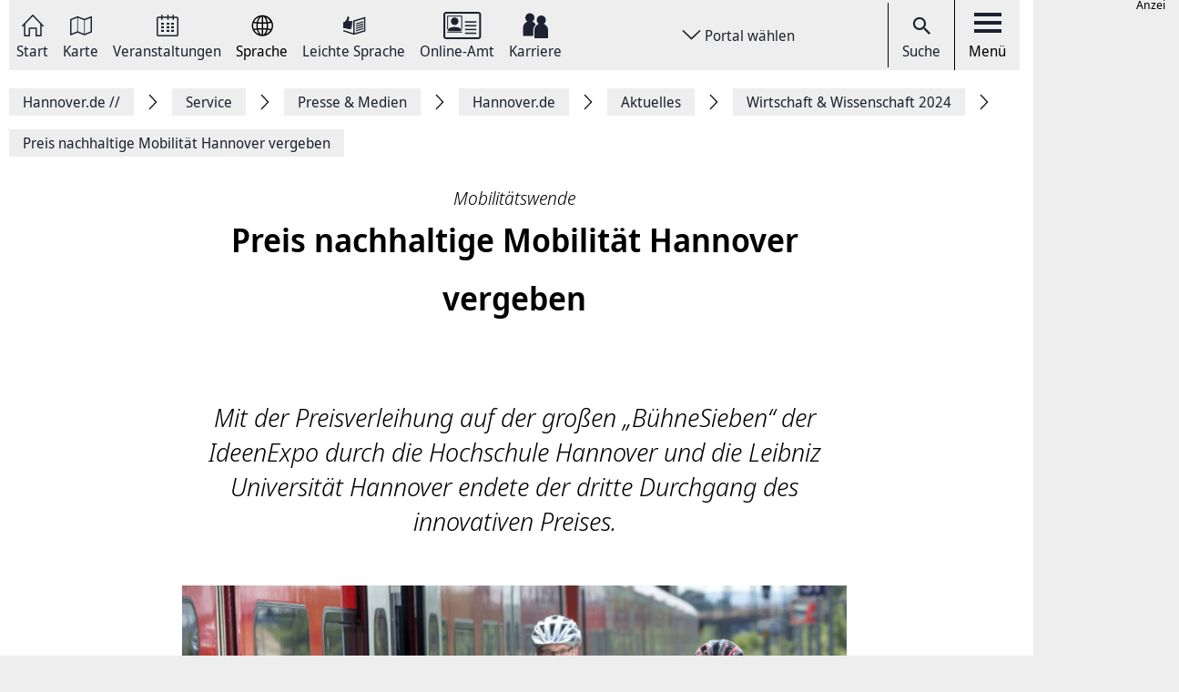

--- FILE ---
content_type: text/html; charset=UTF-8
request_url: https://www.hannover.de/Service/Presse-Medien/Hannover.de/Aktuelles/Wirtschaft-Wissenschaft-2024/Preis-nachhaltige-Mobilit%C3%A4t-Hannover-vergeben
body_size: 14834
content:
<!DOCTYPE html>
<html lang="de">
    <head>



        <meta charset="UTF-8">
        <link rel="preload" href="/build/fonts/Noto-Sans-Display-Italic.73e0aad7.woff2" as="font" crossOrigin="anonymous" />
        <link rel="preload" href="/build/fonts/Noto-Sans-Display-Light-Italic.37348792.woff2" as="font" crossOrigin="anonymous" />
        <link rel="preload" href="/build/fonts/Noto-Sans-Display-Regular.587d8477.woff2" as="font" crossOrigin="anonymous" />
        <link rel="preload" href="/build/fonts/Noto-Sans-Display-SemiBold.2e2fe37b.woff2" as="font" crossOrigin="anonymous" />
        <link rel="preload" href="/build/fonts/Noto-Serif-Display-Bold-Italic.7cd47ea0.woff2" as="font" crossOrigin="anonymous" />
        <link rel="preload" href="/build/fonts/Noto-Serif-Display-Italic.6ded7a4f.woff2" as="font" crossOrigin="anonymous" />
        <link rel="preload" href="/build/foundation-webfonticons.da6356fa3c73151bba8d270ae6c385d6.woff2" as="font" crossOrigin="anonymous" />
        <meta name="viewport" content="width=device-width, initial-scale=1">

                                    <title>Preis nachhaltige Mobilität Hannover vergeben - Hannover.de</title>
<meta name="description" content="Mit der Preisverleihung auf der großen „BühneSieben“ der IdeenExpo durch die Hochschule Hannover und Leibniz Universität Hannover endete der dritte Durchgang des innovativen Preises." />
<meta name="keywords" content="" />
<link rel="canonical" href="https://www.hannover.de/Service/Presse-Medien/Hannover.de/Aktuelles/Wirtschaft-Wissenschaft-2024/Preis-nachhaltige-Mobilität-Hannover-vergeben"><meta property="og:title" content="" />
<meta property="og:description" content="" />
<meta name="twitter:title" content="" />
<meta name="twitter:description" content="" />

            
                            <link href="/api/v1/jsonld/1264882" rel="alternate" type="application/ld+json" />
                    
                    <link rel="apple-touch-icon" sizes="128x128" href="/bundles/hannoverfrontend/images/favicons/touch-icon.png">
            <link rel="icon" href="/build/images/favicon.ico">
        
        <link rel="stylesheet" href="/build/hde.css">
        <link rel="stylesheet" href="/assets/storybook/build/hannover.1eb02ca0593b6057cc7f.min.css">
        
            <script type="text/javascript">"use strict";function _typeof(t){return(_typeof="function"==typeof Symbol&&"symbol"==typeof Symbol.iterator?function(t){return typeof t}:function(t){return t&&"function"==typeof Symbol&&t.constructor===Symbol&&t!==Symbol.prototype?"symbol":typeof t})(t)}!function(){var t=function(){var t,e,o=[],n=window,r=n;for(;r;){try{if(r.frames.__tcfapiLocator){t=r;break}}catch(t){}if(r===n.top)break;r=r.parent}t||(!function t(){var e=n.document,o=!!n.frames.__tcfapiLocator;if(!o)if(e.body){var r=e.createElement("iframe");r.style.cssText="display:none",r.name="__tcfapiLocator",e.body.appendChild(r)}else setTimeout(t,5);return!o}(),n.__tcfapi=function(){for(var t=arguments.length,n=new Array(t),r=0;r<t;r++)n[r]=arguments[r];if(!n.length)return o;"setGdprApplies"===n[0]?n.length>3&&2===parseInt(n[1],10)&&"boolean"==typeof n[3]&&(e=n[3],"function"==typeof n[2]&&n[2]("set",!0)):"ping"===n[0]?"function"==typeof n[2]&&n[2]({gdprApplies:e,cmpLoaded:!1,cmpStatus:"stub"}):o.push(n)},n.addEventListener("message",(function(t){var e="string"==typeof t.data,o={};if(e)try{o=JSON.parse(t.data)}catch(t){}else o=t.data;var n="object"===_typeof(o)&&null!==o?o.__tcfapiCall:null;n&&window.__tcfapi(n.command,n.version,(function(o,r){var a={__tcfapiReturn:{returnValue:o,success:r,callId:n.callId}};t&&t.source&&t.source.postMessage&&t.source.postMessage(e?JSON.stringify(a):a,"*")}),n.parameter)}),!1))};"undefined"!=typeof module?module.exports=t:t()}();</script>

        <script>window.startTime = Date.now();</script>
    <script type="text/javascript" src="https://static.rndtech.de/cmp/2.x.x.js"></script>
    <script>
        RND.CMP.initialize({
            debug: false,
            enableEmbedConsent: true,
            privacyLink: 'https://www.hannover.de/Datenschutz',
            privacyManagerId: 397368,
            sp: {
                config: {
                    accountId: 1281,
                    baseEndpoint: 'https://cmp-sp.hannover.de',
                    propertyHref: 'https://www.hannover.de'
                }
            }
        });
    </script>

    <script src="https://cmp-sp.hannover.de/wrapperMessagingWithoutDetection.js"></script>

                                                <script type="text/javascript">
    var pageWidth = window.innerWidth;
    var breakpoints = {1: '992', 2: '1080'};

    var tabletbreakpoint = 2;
    var mobilebreakpoint = 1;
    var device = 'desktop';

    for (var i of Object.keys(breakpoints)) {
        if (pageWidth < breakpoints[i]) {
            if ( i <= tabletbreakpoint) {
                device = 'tablet';
            }
            if (i <= mobilebreakpoint) {
                device = 'mobile';
            }
            break;
        }
    }
</script>
<script type="text/javascript">
    if (typeof device !== 'undefined') {
        if(device === 'desktop') {
            domainName = ".hannover.de";
        } else {
            domainName = ".hannover.de";
        }

        if(!document.getElementById('IOMmBundle')) {
            var link1 = document.createElement('link');
            var link2 = document.createElement('link');
            link1.id = 'IOMmBundle';
            link1.rel = 'preload';
            link1.as = 'script';
            link1.href = '//' + domainName + '/iomm/latest/manager/base/es6/bundle.js';
            document.head.appendChild(link1);
            link2.rel = 'preload';
            link2.as = 'script';
            link2.href = '//' + domainName + '/iomm/latest/bootstrap/loader.js';
            document.head.appendChild(link2);

            var script = document.createElement('script');
            script.type = 'text/javascript';
            script.src = '//' + domainName + '/iomm/latest/bootstrap/loader.js';
            document.head.appendChild(script);
        }
    }
</script>
                            <script type="text/javascript">
    var omsSite = "HAN_D";
    var omsZone = "service";

    // Make sure that googletag.cmd exists.
    window.googletag = window.googletag || {cmd: []};
</script>
<script type="text/javascript">
    //Synchron Call
    (function() {
        var useSSL = "https:" == document.location.protocol;
        var googleTagServiceFile = 'gpt.js';
        if (device == 'mobile') {
            var googleTagServiceFile = 'gpt_mobile.js';
        }
        var src = "//securepubads.g.doubleclick.net/tag/js/" + googleTagServiceFile;
        document.write('<scr' + 'ipt async src="' + src + '"></scr' + 'ipt>');
    })();
</script>
<script type="text/javascript">
    if (device == "mobile"){
        <!-- google.ad mobile call -->
        var omsSite = "HAN_M";
        var inlistOne = "1616167940640";
        var inlistTwo = "1616167968357";
        if (window.innerWidth >= 340) {
            googletag.cmd.push(function() {
                if(inlistOne !== '') {
                    googletag.defineSlot('/65121655/'+omsSite+'/'+omsZone+'/inlist-1',[[320, 80], [320, 160]], 'div-gpt-ad-'+inlistOne+'-0').addService(googletag.pubads());
                }
                if(inlistTwo !== '') {
                    googletag.defineSlot('/65121655/'+omsSite+'/'+omsZone+'/inlist-2',[[320, 80], [320, 160]], 'div-gpt-ad-'+inlistTwo+'-0').addService(googletag.pubads());
                }
                googletag.pubads().enableSingleRequest();
                googletag.pubads().collapseEmptyDivs();
                googletag.enableServices();

                googletag.pubads().addEventListener('slotOnload', function(event) {
                    var slot = event.slot;
                    var adsSlot = document.getElementById(slot.getSlotElementId());
                    var adsM = adsSlot.parentNode;
                    adsM.classList.remove("d-none");
                });
            });
        }
        <!-- Ende Einbau im Header -->
    } else {
        googletag.cmd.push(function() {
            if (!omsZone.endsWith(".")) {
                omsZone = omsZone + "/";
            }
            var skyScraper = "1616168399534";
            var inlistBannerOne = "1616168428258";
            if(skyScraper !== '') {
                googletag.defineSlot('/65121655/'+omsSite+'/'+omsZone+'skyscraper', [160, 600], 'div-gpt-ad-'+skyScraper+'-0').addService(googletag.pubads());
            }
            if(inlistBannerOne !== '') {
                googletag.defineSlot('/65121655/'+omsSite+'/'+omsZone+'inlist-banner-1', [728, 90], 'div-gpt-ad-'+inlistBannerOne+'-0').addService(googletag.pubads());
            }
            googletag.pubads().enableSingleRequest();
            googletag.pubads().collapseEmptyDivs();
            googletag.enableServices();

            googletag.pubads().addEventListener('slotOnload', function(event) {
                var slot = event.slot;
                var adsSlot = document.getElementById(slot.getSlotElementId());
                var adsD = adsSlot.parentNode;
                adsD.style.display = 'block';
            });
        });
    }
</script>
            </head>
    <body class="theme-h_de" data-xrowtracking-view="/api/v1/tracking/view/1264882">
        <xrow-matomo server-url="https://matomo.hannover.de" site-id="1"></xrow-matomo>
        
                                    <xrow-cmp data-plugin-name="rnd" data-vendor-list='[{"identifier":"matomo","name":"Matomo","id":"5eeb2904325dff29c923433d"}]'></xrow-cmp>
            
        
        <div class="main-wrapper">
            <div class="container-fluid">
                <div class="row justify-content-center">
                    <!-- Column for Content -->
                    <div class="main-content">
                        <!-- Main Content -->
                        <div class="main-content-wrapper">
                            
<header id="top-menu" class="d-print-none">
    <div id="aria-live" class="" aria-live="polite"></div>
    <!-- Desktop Nav Section -->
    <div class="nav-container d-flex align-items-center">
        <!-- Nav -->
        <nav class="nav-container__nav d-flex">
            <div id="skip-to-content">
                <ul>
                    <li>
                        <a href="#content">Zum Inhalt springen</a>
                    </li>
                    <li>
                        <a href="#" class="toggleNav" role="button">
                            Zur Hauptnavigation springen
                        </a>
                    </li>
                </ul>
            </div>
                            <!-- Language Switcher on top menu -->
                                    <div class="nav__icon">
                                                                                                                                                                                                                <a href="/"
                                 id="s_homepage_anchor" >
                                                            <span class="icon icon-home-dkl"></span>
                                                        Start
                        </a>
                    </div>
                                            <!-- Language Switcher on top menu -->
                                    <div class="nav__icon">
                                                                                                                                                                                                                <a href="/Karte"
                                >
                                                            <span class="icon icon-karte-dkl"></span>
                                                        Karte
                        </a>
                    </div>
                                            <!-- Language Switcher on top menu -->
                                    <div class="nav__icon">
                                                                                                                                                                                                                <a href="/Veranstaltungskalender"
                                >
                                                            <span class="icon icon-veranstaltungskalender-dkl"></span>
                                                        Veranstaltungen
                        </a>
                    </div>
                                            <!-- Language Switcher on top menu -->
                                    <div id="conword-menu" class="nav-dropdown-selector">
    <div class="nav__icon nav-dropdown language-switcher">
        <button class="lang-switch" aria-label="Sprache Ausklappliste">
            <span class="icon icon-sprache-dkl"></span>
            Sprache
        </button>
    </div>
            <ul class="nav-dropdown-list d-none">

                            <li>
                    <a class="nav-dropdown-item text-left conword" lang="de"
                       href="#">
                        <img src="/build/images/flags/ger-DE.png"
                             alt="Deutsch" aria-hidden="true" loading="lazy"/>
                        Deutsch
                    </a>
                </li>
                            <li>
                    <a class="nav-dropdown-item text-left conword" lang="en"
                       href="#">
                        <img src="/build/images/flags/eng-GB.png"
                             alt="English" aria-hidden="true" loading="lazy"/>
                        English
                    </a>
                </li>
                            <li>
                    <a class="nav-dropdown-item text-left conword" lang="zh"
                       href="#">
                        <img src="/build/images/flags/chi-CN.png"
                             alt="中文" aria-hidden="true" loading="lazy"/>
                        中文
                    </a>
                </li>
                            <li>
                    <a class="nav-dropdown-item text-left conword" lang="da"
                       href="#">
                        <img src="/build/images/flags/dan-DK.png"
                             alt="Danish" aria-hidden="true" loading="lazy"/>
                        Danish
                    </a>
                </li>
                            <li>
                    <a class="nav-dropdown-item text-left conword" lang="et"
                       href="#">
                        <img src="/build/images/flags/est-EE.png"
                             alt="Eesti" aria-hidden="true" loading="lazy"/>
                        Eesti
                    </a>
                </li>
                            <li>
                    <a class="nav-dropdown-item text-left conword" lang="es"
                       href="#">
                        <img src="/build/images/flags/esl-ES.png"
                             alt="Español" aria-hidden="true" loading="lazy"/>
                        Español
                    </a>
                </li>
                            <li>
                    <a class="nav-dropdown-item text-left conword" lang="fi"
                       href="#">
                        <img src="/build/images/flags/fin-FI.png"
                             alt="Suomi" aria-hidden="true" loading="lazy"/>
                        Suomi
                    </a>
                </li>
                            <li>
                    <a class="nav-dropdown-item text-left conword" lang="fr"
                       href="#">
                        <img src="/build/images/flags/fre-FR.png"
                             alt="Français" aria-hidden="true" loading="lazy"/>
                        Français
                    </a>
                </li>
                            <li>
                    <a class="nav-dropdown-item text-left conword" lang="it"
                       href="#">
                        <img src="/build/images/flags/ita-IT.png"
                             alt="Italiano" aria-hidden="true" loading="lazy"/>
                        Italiano
                    </a>
                </li>
                            <li>
                    <a class="nav-dropdown-item text-left conword" lang="ja"
                       href="#">
                        <img src="/build/images/flags/jpn-JP.png"
                             alt="日本語" aria-hidden="true" loading="lazy"/>
                        日本語
                    </a>
                </li>
                            <li>
                    <a class="nav-dropdown-item text-left conword" lang="ko"
                       href="#">
                        <img src="/build/images/flags/kor-KR.png"
                             alt="한국" aria-hidden="true" loading="lazy"/>
                        한국
                    </a>
                </li>
                            <li>
                    <a class="nav-dropdown-item text-left conword" lang="nl"
                       href="#">
                        <img src="/build/images/flags/dut-NL.png"
                             alt="Nederlands" aria-hidden="true" loading="lazy"/>
                        Nederlands
                    </a>
                </li>
                            <li>
                    <a class="nav-dropdown-item text-left conword" lang="nb"
                       href="#">
                        <img src="/build/images/flags/nor-NO.png"
                             alt="Norge" aria-hidden="true" loading="lazy"/>
                        Norge
                    </a>
                </li>
                            <li>
                    <a class="nav-dropdown-item text-left conword" lang="pl"
                       href="#">
                        <img src="/build/images/flags/pol-PL.png"
                             alt="Polski" aria-hidden="true" loading="lazy"/>
                        Polski
                    </a>
                </li>
                            <li>
                    <a class="nav-dropdown-item text-left conword" lang="pt"
                       href="#">
                        <img src="/build/images/flags/por-PT.png"
                             alt="Portugues" aria-hidden="true" loading="lazy"/>
                        Portugues
                    </a>
                </li>
                            <li>
                    <a class="nav-dropdown-item text-left conword" lang="ru"
                       href="#">
                        <img src="/build/images/flags/rus-RU.png"
                             alt="Русский" aria-hidden="true" loading="lazy"/>
                        Русский
                    </a>
                </li>
                            <li>
                    <a class="nav-dropdown-item text-left conword" lang="sv"
                       href="#">
                        <img src="/build/images/flags/swe-SE.png"
                             alt="Svenska" aria-hidden="true" loading="lazy"/>
                        Svenska
                    </a>
                </li>
                            <li>
                    <a class="nav-dropdown-item text-left conword" lang="tr"
                       href="#">
                        <img src="/build/images/flags/tur-TR.png"
                             alt="Türkçe" aria-hidden="true" loading="lazy"/>
                        Türkçe
                    </a>
                </li>
                            <li>
                    <a class="nav-dropdown-item text-left conword" lang="ar"
                       href="#">
                        <img src="/build/images/flags/ar-AE.png"
                             alt="العربية" aria-hidden="true" loading="lazy"/>
                        العربية
                    </a>
                </li>
                            <li>
                    <a class="nav-dropdown-item text-left conword" lang="ro"
                       href="#">
                        <img src="/build/images/flags/ro-RO.png"
                             alt="Romanesc" aria-hidden="true" loading="lazy"/>
                        Romanesc
                    </a>
                </li>
                            <li>
                    <a class="nav-dropdown-item text-left conword" lang="bg"
                       href="#">
                        <img src="/build/images/flags/bg-BG.png"
                             alt="български" aria-hidden="true" loading="lazy"/>
                        български
                    </a>
                </li>
                    </ul>
    </div>

                                            <!-- Language Switcher on top menu -->
                                    <div class="nav__icon">
                                                                                                                                                                                                                <a href="/Leichte-Sprache"
                                >
                                                            <span class="icon icon-leichte-sprache-dkl"></span>
                                                        Leichte Sprache
                        </a>
                    </div>
                                            <!-- Language Switcher on top menu -->
                                    <div class="nav__icon">
                                                                                                                                                                                                                <a href="/Leben-in-der-Region-Hannover/Bürger-Service/Service-Portale-Behördenführer"
                                >
                                                            <span class="icon icon-behoerden-service2"></span>
                                                        Online-Amt
                        </a>
                    </div>
                                            <!-- Language Switcher on top menu -->
                                    <div class="nav__icon">
                                                                                                                                                    <a href="/karriere"
                                >
                                                            <span class="icon icon-logo-karriere-black"></span>
                                                        Karriere
                        </a>
                    </div>
                                    </nav>

        <!-- Dropdown -->
                    <div class="ml-auto mr-auto nav-dropdown-selector">
                <div class="nav__icon nav-dropdown portal-dropdown-wrapper">
                    <button class="portal-link icon btn" aria-label="Portal wählen Ausklappliste">
                        Portal wählen
                    </button>
                </div>

                <ul class="nav-dropdown-list dropdown-portal d-none">
                                            <a class="nav-dropdown-item text-left" href="https://www.visit-hannover.com">
                            <li>www.visit-hannover.com</li>
                        </a>
                                            <a class="nav-dropdown-item text-left" href="https://www.herrenhausen.de">
                            <li>www.herrenhausen.de</li>
                        </a>
                                            <a class="nav-dropdown-item text-left" href="https://wissen.hannover.de">
                            <li>wissen.hannover.de</li>
                        </a>
                                            <a class="nav-dropdown-item text-left" href="https://www.wirtschaftsfoerderung-hannover.de">
                            <li>www.wirtschaftsfoerderung-hannover.de</li>
                        </a>
                                    </ul>
            </div>
        
        <!-- Actions -->
        <div class="nav-container__actions d-flex align-items-center">
            
                        <div class="action__icon">
                <a href="/suche" type="button">
                    <span class="icon icon-icon_navigation_suche-dkl" aria-hidden="true"></span>
                    Suche
                </a>
            </div>
                        <div class="action__icon">
                <button
                        id="menu_open"
                        data-labelBase="Menü Ausklappliste"
                        data-labelOpen="aufgeklappt"
                        data-labelClosed="Schalter Schließen"
                        aria-label="Menü Ausklappliste"
                >
                    <div class="bars">
                        <div class="bar"></div>
                        <div class="bar"></div>
                        <div class="bar"></div>
                    </div>
                    Menü
                </button>
            </div>
        </div>
    </div>
    <div class="sidemenu-container">
        <!-- Sidemenu wrapper -->
        <div class="sidemenu-wrapper" id="sidemenu">
                        <div class="sidemenu__list" id="sidemenu-block" data-query= "/api/v1/menu/list/1264882" ></div>
                        <div class="sidemenu__content" id="menu-sidemenu-content">
                            </div>
        </div>
    </div>
    <!-- Mobile Nav Section -->
    <div id="mobile_nav" class="nav-container__mobile-section">
        <div class="mobile-nav__links d-flex align-items-center">
            <div class="mobile-nav__navigation d-flex align-items-center">
                                                                                                                                                                                                                                                    <a aria-label="Start" href="/">
                                                            <img src="/build/images/logo-menu-black.svg" alt="Start" />
                                                    </a>
                                                                                                                                                                                                                                                                        <a aria-label="Karte" href="/Karte">
                                                            <span class="icon icon-karte-dkl"></span>
                                                    </a>
                                                                                                                                                                                                                                                                        <a aria-label="Veranstaltungen" href="/Veranstaltungskalender">
                                                            <span class="icon icon-veranstaltungskalender-dkl"></span>
                                                    </a>
                                                                                <div id="conword-menu" class="mobile-nav-language nav-language-selector">
    <div class="nav__icon nav-dropdown language-switcher">
        <button class="lang-switch" aria-label="Sprache Ausklappliste">
            <span class="icon icon-sprache-dkl"></span>
            
        </button>
    </div>
            <ul class="nav-dropdown-list d-none language-dropdown">

                            <li>
                    <a class="nav-dropdown-item text-left conword" lang="de"
                       href="#">
                        <img src="/build/images/flags/ger-DE.png"
                             alt="Deutsch" aria-hidden="true" loading="lazy"/>
                        Deutsch
                    </a>
                </li>
                            <li>
                    <a class="nav-dropdown-item text-left conword" lang="en"
                       href="#">
                        <img src="/build/images/flags/eng-GB.png"
                             alt="English" aria-hidden="true" loading="lazy"/>
                        English
                    </a>
                </li>
                            <li>
                    <a class="nav-dropdown-item text-left conword" lang="zh"
                       href="#">
                        <img src="/build/images/flags/chi-CN.png"
                             alt="中文" aria-hidden="true" loading="lazy"/>
                        中文
                    </a>
                </li>
                            <li>
                    <a class="nav-dropdown-item text-left conword" lang="da"
                       href="#">
                        <img src="/build/images/flags/dan-DK.png"
                             alt="Danish" aria-hidden="true" loading="lazy"/>
                        Danish
                    </a>
                </li>
                            <li>
                    <a class="nav-dropdown-item text-left conword" lang="et"
                       href="#">
                        <img src="/build/images/flags/est-EE.png"
                             alt="Eesti" aria-hidden="true" loading="lazy"/>
                        Eesti
                    </a>
                </li>
                            <li>
                    <a class="nav-dropdown-item text-left conword" lang="es"
                       href="#">
                        <img src="/build/images/flags/esl-ES.png"
                             alt="Español" aria-hidden="true" loading="lazy"/>
                        Español
                    </a>
                </li>
                            <li>
                    <a class="nav-dropdown-item text-left conword" lang="fi"
                       href="#">
                        <img src="/build/images/flags/fin-FI.png"
                             alt="Suomi" aria-hidden="true" loading="lazy"/>
                        Suomi
                    </a>
                </li>
                            <li>
                    <a class="nav-dropdown-item text-left conword" lang="fr"
                       href="#">
                        <img src="/build/images/flags/fre-FR.png"
                             alt="Français" aria-hidden="true" loading="lazy"/>
                        Français
                    </a>
                </li>
                            <li>
                    <a class="nav-dropdown-item text-left conword" lang="it"
                       href="#">
                        <img src="/build/images/flags/ita-IT.png"
                             alt="Italiano" aria-hidden="true" loading="lazy"/>
                        Italiano
                    </a>
                </li>
                            <li>
                    <a class="nav-dropdown-item text-left conword" lang="ja"
                       href="#">
                        <img src="/build/images/flags/jpn-JP.png"
                             alt="日本語" aria-hidden="true" loading="lazy"/>
                        日本語
                    </a>
                </li>
                            <li>
                    <a class="nav-dropdown-item text-left conword" lang="ko"
                       href="#">
                        <img src="/build/images/flags/kor-KR.png"
                             alt="한국" aria-hidden="true" loading="lazy"/>
                        한국
                    </a>
                </li>
                            <li>
                    <a class="nav-dropdown-item text-left conword" lang="nl"
                       href="#">
                        <img src="/build/images/flags/dut-NL.png"
                             alt="Nederlands" aria-hidden="true" loading="lazy"/>
                        Nederlands
                    </a>
                </li>
                            <li>
                    <a class="nav-dropdown-item text-left conword" lang="nb"
                       href="#">
                        <img src="/build/images/flags/nor-NO.png"
                             alt="Norge" aria-hidden="true" loading="lazy"/>
                        Norge
                    </a>
                </li>
                            <li>
                    <a class="nav-dropdown-item text-left conword" lang="pl"
                       href="#">
                        <img src="/build/images/flags/pol-PL.png"
                             alt="Polski" aria-hidden="true" loading="lazy"/>
                        Polski
                    </a>
                </li>
                            <li>
                    <a class="nav-dropdown-item text-left conword" lang="pt"
                       href="#">
                        <img src="/build/images/flags/por-PT.png"
                             alt="Portugues" aria-hidden="true" loading="lazy"/>
                        Portugues
                    </a>
                </li>
                            <li>
                    <a class="nav-dropdown-item text-left conword" lang="ru"
                       href="#">
                        <img src="/build/images/flags/rus-RU.png"
                             alt="Русский" aria-hidden="true" loading="lazy"/>
                        Русский
                    </a>
                </li>
                            <li>
                    <a class="nav-dropdown-item text-left conword" lang="sv"
                       href="#">
                        <img src="/build/images/flags/swe-SE.png"
                             alt="Svenska" aria-hidden="true" loading="lazy"/>
                        Svenska
                    </a>
                </li>
                            <li>
                    <a class="nav-dropdown-item text-left conword" lang="tr"
                       href="#">
                        <img src="/build/images/flags/tur-TR.png"
                             alt="Türkçe" aria-hidden="true" loading="lazy"/>
                        Türkçe
                    </a>
                </li>
                            <li>
                    <a class="nav-dropdown-item text-left conword" lang="ar"
                       href="#">
                        <img src="/build/images/flags/ar-AE.png"
                             alt="العربية" aria-hidden="true" loading="lazy"/>
                        العربية
                    </a>
                </li>
                            <li>
                    <a class="nav-dropdown-item text-left conword" lang="ro"
                       href="#">
                        <img src="/build/images/flags/ro-RO.png"
                             alt="Romanesc" aria-hidden="true" loading="lazy"/>
                        Romanesc
                    </a>
                </li>
                            <li>
                    <a class="nav-dropdown-item text-left conword" lang="bg"
                       href="#">
                        <img src="/build/images/flags/bg-BG.png"
                             alt="български" aria-hidden="true" loading="lazy"/>
                        български
                    </a>
                </li>
                    </ul>
    </div>

                                                                                                                                                                                                                                                                        <a aria-label="Leichte Sprache" href="/Leichte-Sprache">
                                                            <span class="icon icon-leichte-sprache-dkl"></span>
                                                    </a>
                                                                                                                                                                                                                                                                        <a aria-label="Online-Amt" href="/Leben-in-der-Region-Hannover/Bürger-Service/Service-Portale-Behördenführer">
                                                            <span class="icon icon-behoerden-service2"></span>
                                                    </a>
                                                                                                                                                                                                            <a aria-label="Karriere" href="/karriere">
                                                            <span class="icon icon-logo-karriere-black"></span>
                                                    </a>
                                                </div>
        </div>

        <div class="mobile-nav__actions d-flex align-items-center">
            <div class="action__icon action__icon--search">
                <a href="/suche">
                    <span class="icon icon-icon_navigation_suche-dkl" aria-hidden="true"></span>
                    <span class="sr-only">Suche</span>
                </a>
            </div>
            <div class="action__icon action__icon--menu">
                <a aria-label="open-menu" href="#" id="menu_open_mobile">
                    <div class="bars">
                        <div class="bar"></div>
                        <div class="bar"></div>
                        <div class="bar"></div>
                    </div>
                </a>
            </div>
        </div>
    </div>

    
    
<nav aria-label="Auflistung Seitenleiste" id="sidebar-accessible">
    <ul><li>
                    <a href="mailto:?subject=https://www.hannover.de/Service/Presse-Medien/Hannover.de/Aktuelles/Wirtschaft-Wissenschaft-2024/Preis-nachhaltige-Mobilit%C3%A4t-Hannover-vergeben">Seite als E-Mail versenden</a>
                </li><li>
                        <a href="https://www.facebook.com/sharer/sharer.php?u=https://www.hannover.de/Service/Presse-Medien/Hannover.de/Aktuelles/Wirtschaft-Wissenschaft-2024/Preis-nachhaltige-Mobilit%C3%A4t-Hannover-vergeben" target="_blank">Auf Facebook teilen</a>
                    </li><li>
                        <a href="https://twitter.com/intent/tweet?url=https://www.hannover.de/Service/Presse-Medien/Hannover.de/Aktuelles/Wirtschaft-Wissenschaft-2024/Preis-nachhaltige-Mobilit%C3%A4t-Hannover-vergeben" target="_blank">Auf X teilen</a>
                    </li><li>
                    <button type="button" class="social-share-chain">Seitenlink Kopieren</button>
                </li><li>
                    <button type="button" class="print-article">Seite Drucken</button>
                </li></ul>
    <div id="copy-state" aria-live="polite" class="sr-only"></div>
</nav></header>
<div class="header-spacer"></div>


<div class="sticky-sidebar">
    <div></div>
    <div class="sticky-sidebar__link-wrapper">                <a type="button" class="btn btn-slider sticky-sidebar__envelope"
                   aria-label="Seite als E-Mail versenden" role="link" tabindex="0">
                    <span class="icon icon-envelope ico" title="E-Mail Icon"></span>
                    <div class="slide-text">Seite als E-Mail versenden</div>
                </a><button type="button" class="btn btn-slider slide-share"
                        aria-label="Seite teilen">
                    <span class="icon icon-share ico" title="Teilen Icon"></span>
                    <span class="slide-btn"><a type="button" class="btn btn-tertiary sticky-sidebar__share-social-fb"
                               aria-label="Auf Facebook teilen" role="button">
                                <span class="icon icon-social-fb" title="Facebook Icon"></span>
                            </a><a type="button" class="btn btn-tertiary sticky-sidebar__share-social-x"
                               aria-label="Auf X teilen" role="button">
                                <span class="icon icon-social-x" title="X Icon"></span>
                            </a></span>
                </button>
                            <a type="button" class="btn btn-slider sticky-sidebar__social-share-chain"
                   aria-label="Seitenlink Kopieren" role="button" tabindex="0">
                    <span class="icon icon-social-share-chain ico" title="Link Icon"></span>
                    <div class="slide-text">Seitenlink kopieren</div>
                </a>                <a type="button" class="btn btn-slider sticky-sidebar__print-article"
                   aria-label="Seite Drucken" role="button" tabindex="0">
                    <span class="icon icon-print-article ico" title="Drucker Icon"></span>
                    <div class="slide-text">Seite drucken</div>
                </a></div>
    <div class="sticky-sidebar__scroll-wrapper">
        <a type="button" class="btn btn-slider btn-scrollUp" aria-label="Seite nach oben Scrollen" role="button" tabindex="0">
            <span class="icon icon-arrow_upward ico" title="Pfeil nach oben zeigend"></span>
            <div class="slide-text">Nach oben</div>
        </a>
    </div>
</div>


                                                                                                                                                                                        <nav class="breadcrumbs" itemscope itemtype="https://schema.org/BreadcrumbList" aria-label="Navigationspfad">
        <ol class="d-flex align-items-center flex-wrap">
                                                            <li class="breadcrumb__anchor d-flex align-items-center"
                    itemprop="itemListElement"
                    itemscope itemtype="http://schema.org/ListItem"
                >
                    <a class="breadcrumb__link" href="/" itemprop="item">
                        <span itemprop="name">Hannover.de <span aria-hidden="true">//</span>                         </span>
                        <meta itemprop="position" content="1"/>
                    </a>
                </li>
                                                            <li class="breadcrumb__anchor d-flex align-items-center"
                    itemprop="itemListElement"
                    itemscope itemtype="http://schema.org/ListItem"
                >
                    <a class="breadcrumb__link" href="/Service" itemprop="item">
                        <span itemprop="name">Service                        </span>
                        <meta itemprop="position" content="2"/>
                    </a>
                </li>
                                                            <li class="breadcrumb__anchor d-flex align-items-center"
                    itemprop="itemListElement"
                    itemscope itemtype="http://schema.org/ListItem"
                >
                    <a class="breadcrumb__link" href="/Service/Presse-Medien" itemprop="item">
                        <span itemprop="name">Presse &amp; Medien                        </span>
                        <meta itemprop="position" content="3"/>
                    </a>
                </li>
                                                            <li class="breadcrumb__anchor d-flex align-items-center"
                    itemprop="itemListElement"
                    itemscope itemtype="http://schema.org/ListItem"
                >
                    <a class="breadcrumb__link" href="/Service/Presse-Medien/Hannover.de" itemprop="item">
                        <span itemprop="name">Hannover.de                        </span>
                        <meta itemprop="position" content="4"/>
                    </a>
                </li>
                                                            <li class="breadcrumb__anchor d-flex align-items-center"
                    itemprop="itemListElement"
                    itemscope itemtype="http://schema.org/ListItem"
                >
                    <a class="breadcrumb__link" href="/Service/Presse-Medien/Hannover.de/Aktuelles" itemprop="item">
                        <span itemprop="name">Aktuelles                        </span>
                        <meta itemprop="position" content="5"/>
                    </a>
                </li>
                                                            <li class="breadcrumb__anchor d-flex align-items-center"
                    itemprop="itemListElement"
                    itemscope itemtype="http://schema.org/ListItem"
                >
                    <a class="breadcrumb__link" href="/Service/Presse-Medien/Hannover.de/Aktuelles/Wirtschaft-Wissenschaft-2024" itemprop="item">
                        <span itemprop="name">Wirtschaft &amp; Wissenschaft 2024                        </span>
                        <meta itemprop="position" content="6"/>
                    </a>
                </li>
                                                                                                <li class="breadcrumb__anchor d-flex align-items-center"
                    itemprop="itemListElement"
                    itemscope itemtype="http://schema.org/ListItem"
                >
                    <a class="breadcrumb__link" href="#" itemprop="item" aria-current="page">
                        <span itemprop="name">Preis nachhaltige Mobilität Hannover vergeben                        </span>
                        <meta itemprop="position" content="7"/>
                    </a>
                </li>
                    </ol>
    </nav>


                                                                                                                                        
                                                                                        
                                                                                        
                                
    <div class="content-detail-wrapper d-flex align-items-start border-0">
        <meta itemprop="publisher" content="hannover.de" />
                    <title>Preis nachhaltige Mobilität Hannover vergeben - Hannover.de</title>
<meta name="description" content="Mit der Preisverleihung auf der großen „BühneSieben“ der IdeenExpo durch die Hochschule Hannover und Leibniz Universität Hannover endete der dritte Durchgang des innovativen Preises." />
<meta name="keywords" content="" />
<link rel="canonical" href="https://www.hannover.de/Service/Presse-Medien/Hannover.de/Aktuelles/Wirtschaft-Wissenschaft-2024/Preis-nachhaltige-Mobilität-Hannover-vergeben"><meta property="og:title" content="" />
<meta property="og:description" content="" />
<meta name="twitter:title" content="" />
<meta name="twitter:description" content="" />

                <main class="content-detail-container" id="content">
                        <div class="row">
                <article class="content-detail detail-wide col-md-12 col-lg-8 offset-lg-2">
                    <div class="content-detail__header text-center">
                                                <hgroup>
                            <h3 class="content-detail__category" itemprop="headline">Mobilitätswende</h3>
                            <h1 class="content-detail__title">Preis nachhaltige Mobilität Hannover vergeben</h1>
                        </hgroup>
                        
                                                        <div id="header_toolbar" class="header-toolbar mb-4">
        <div class="row align-items-center">
            
            
            
                    </div>
    </div>

                        
                            

                        
                        <div class="content-detail__summary ezrichtext-field" itemprop="description"><p class="emark">Mit der Preisverleihung auf der gro&szlig;en &bdquo;B&uuml;hneSieben&ldquo; der IdeenExpo durch die Hochschule Hannover und die Leibniz Universit&auml;t Hannover endete der dritte&nbsp;Durchgang des innovativen Preises.</p>
</div>

                                                                    </div>
                                                        
                                                
                                                            
            <div class="content-view-embed attribute-image  embed-alias_1600xVariabel">
                                                                                                                                    
                                                                        
                                                        <figure class="alias_1600xVariabel" >
                <div class="image-copyright-block">
                    <img class="fullwidth image-zoomable" src="https://www.hannover.de/var/storage/images/_aliases/alias_1600xVariabel/media/01-data-neu/bilder/bilder-region-hannover/umwelt/umweltfreundliche-mobilität/11188630-1-ger-DE/Umweltfreundliche-Mobilität.jpg" alt="Eine Frau und ein Mann schieben ihre Fahrräder aus einer S-Bahn." data-copyright-text="Region Hannover, C. Stahl"  data-large-image="https://www.hannover.de/var/storage/images/_aliases/full/media/01-data-neu/bilder/bilder-region-hannover/umwelt/umweltfreundliche-mobilität/11188630-1-ger-DE/Umweltfreundliche-Mobilität.jpg"                    loading="lazy" />
                                            <button class="copyright">
                            <span class="symbol">&copy; </span><span class="text">                                Region Hannover, C. Stahl
                            </span>
                        </button>                </div><figcaption>
                        <div class="caption">
                                                            <div class="ezrichtext-field"><p>Umweltfreundlich unterwegs</p>
</div>

                                                    </div>
                    </figcaption></figure>
                        
                                                        </div>
    
    

                        <div class="content-content embed-articles editor-content article-full-view-main-text ezrichtext-field" itemprop="articlebody"><p class="emark">Diesmal haben VGH Versicherungen und Sparkasse Hannover Preise im Wert von insgesamt 4.500 Euro ausgelobt. Beide Partner m&ouml;chten damit die Entwicklung von nachhaltigen Mobilit&auml;tskonzepten in und um Hannover f&ouml;rdern. In diesem Kontext stehen sowohl die Verringerung der Umweltbelastung als auch die Steigerung der Lebensqualit&auml;t der B&uuml;rgerinnen und B&uuml;rger im Vordergrund. Die Kooperation zwischen Bildungseinrichtungen, Wirtschaft und jungen Vision&auml;rinnen und Vision&auml;ren schafft einen N&auml;hrboden f&uuml;r Ideen, die genau diese Ziele vor Augen haben.</p><h2 class="header-h1 emark standard">Neue Preiskategorie "Bessermacher:in"</h2><p class="emark">Neu hinzugekommen ist in diesem Jahr eine Preiskategorie f&uuml;r eine Gruppe aus dem Pilot-Projekt &bdquo;Bessermacher:in&ldquo;. In diesem Format setzten sich Sch&uuml;lerinnen und Sch&uuml;ler aus 9.&ndash;12. Jahrg&auml;ngen mit Konzepten einer &bdquo;Smart City&ldquo; auseinander. Eigenst&auml;ndig und unterst&uuml;tzt von Coaches und Unternehmenspartnern entwickelten rund 90 Jugendliche innovative L&ouml;sungen f&uuml;r reale Probleme in den Bereichen Gesundheit, Verwaltung und Mobilit&auml;t. Insgesamt entstanden 15 Prototypen. Bei Unternehmensbesuchen erhielten die Teilnehmenden zudem Einblicke in die aktuelle Arbeitswelt und diskutierten ihre Ideen f&uuml;r die Zukunft.</p><h2 class="header-h1">Die Preistr&auml;gerinnen und Preistr&auml;ger des Preises f&uuml;r nachhaltige Mobilit&auml;t&nbsp;</h2><p class="emark"><strong class="emark">Kategorie I (Sch&uuml;ler aller allgemeinbildenden Schulen in Stadt und Region Hannover)</strong></p><ul><li class="emark">1. Platz: &bdquo;Schulweg-Pass&ldquo; &ndash; Grundschule Gro&szlig;-Buchholzer Kirchweg (1.000 Euro)</li><li class="emark">2. Platz: &bdquo;Hannover Future&ldquo; &ndash; Lutherschule Hannover (600 Euro)</li></ul><p class="emark"><strong>Kategorie II (Berufst&auml;tige, Studierende, Hochschulangeh&ouml;rige und alle interessierten Personen bis zum vollendeten 30. Lebensjahr)</strong></p><ul><li class="emark">1. Platz: &bdquo;&Ouml;PNV-Stadtfahren&ldquo; &ndash; LUH/Jonas Lamberg (1.000 Euro)</li><li class="emark">2. Platz: &bdquo;Sichere Kreuzungsbereiche&ldquo; &ndash; LUH/Philipp Behnke (600 Euro)</li><li class="emark">3. Platz: &bdquo;Haptische Navigation&ldquo; &ndash; LUH/Moritz Klose, Tim D&uuml;nte (400 Euro)</li><li class="emark">Sonderpreis: &bdquo;LaneCharge&ldquo; &ndash; HsH/Federico Gubisch (200 Euro)</li><li class="emark">Sonderpreis: &bdquo;Elektrisierte Radwege&ldquo; &ndash; LUH/Dascha Schell (200 Euro)</li></ul><p class="emark"><strong class="emark">Kategorie III (Sch&uuml;lergruppen aus dem Projekt &bdquo;Bessermacher:in&ldquo;)</strong></p><ul><li class="emark">Sonderpreis: &bdquo;Stop-Games&ldquo; &ndash; GY Gro&szlig;burgwedel, K&auml;the-Kollwitz-Schule Hannover (500 Euro)</li></ul><p class="emark">Alle Teilnehmenden haben ihre Konzepte &uuml;ber Poster, Videos und Konzeptbeschreibungen pr&auml;sentiert. Im Beisein der Umweltdezernentin der Landeshauptstadt Hannover, Frau Anja Ritschel, dem Pr&auml;sidenten der Hochschule Hannover und Vertreter*innen der Sponsoren wurden die Preise auf dem finalen Tag der IdeenExpo auf der gro&szlig;en &bdquo;B&uuml;hneSieben&ldquo; &uuml;bergeben.</p><h2 class="header-h1 standard">Stimmen</h2><p>&bdquo;In diesem Jahr haben wir insbesondere Bewerbungen aus dem Hochschulbereich erhalten. Es war spannend zu sehen, in welcher fachlichen Breite sich Studierende mit der Verbesserung der Mobilit&auml;t besch&auml;ftigen. Alle Teilnehmenden haben wirklich inspirierende Konzepte eingereicht&ldquo;, sagt Prof. Dr.-Ing. Lars-Oliver Gusig von der Hochschule Hannover. Gemeinsam mit Prof. Dr. Gunther Seckmeyer von der Leibniz Universit&auml;t Hannover hat Gusig die Ausschreibung des Preises bereits 2022 initiiert. &bdquo;Es ist bekannt, dass sich insbesondere der Verkehrsbereich damit schwertut, einen Beitrag zur Einhaltung der Klimaziele zu leisten. Die Besch&auml;ftigung mit Ideen zur Vermeidung von Treibhausgasen im Verkehrsbereich tr&auml;gt dazu bei, das Verst&auml;ndnis f&uuml;r die Erfordernisse zu verbessern. Die eingereichten Ideen zeigen, mit welch tollen Ideen die junge Generation dazu beitragen kann und m&ouml;chte.&ldquo;, so Seckmeyer.</p><h2 class="header-h1 standard">Zum Wettbewerb:</h2><p>Gesucht wurden konkrete und umsetzbare Ideen f&uuml;r mehr Nachhaltigkeit im Bereich Verkehr und Mobilit&auml;t. Dabei konnte es sowohl um technische als auch organisatorische Neuentwicklungen gehen. Der Preis wurde gestaffelt in drei Preis- und Altersgruppen vergeben. Die Kategorie I richtet sich an Sch&uuml;lerinnen und Sch&uuml;ler aller allgemeinbildenden Schulen in Stadt und Region Hannover; Kategorie II adressiert Berufst&auml;tige, Studierende, Hochschulangeh&ouml;rige und alle interessierten Personen bis zum vollendeten 30. Lebensjahr, die Kategorie III an Teilnehmer im Format Bessermacher:in.</p><p class="emark">(<em>Ver&ouml;ffentlicht: 16. Juni 2024</em>)</p>
</div>

                    
                                                    <div class="ezlandingpage-field">                


<div class="landing-page__zones ">
        
        
            <div class="landing-page__zone landing-page__zone--default_id m-page-builder__zone" data-ibexa-zone-id="default_id">
                    </div>


        </div>
    </div>
    
                    
                    <div class="clearfix"></div>
                        
                </article>

                            </div>
                    </main>
    </div>

                    <section class="related-interesting-section current-news-section most-viewed-section pt-0 ezobjectrelationlist-field">
            <div class="container">
                <div class="row section-content__row">
                                                                        
            
<article class="article-single col-md-12 col-lg-4 mt-3 mb-3"
        >
    <a
            href="/Wirtschaft-Wissenschaft/Wissenschaft/Hochschulen-und-Forschung/Hochschulen/Leibniz-Universität-Hannover"
            aria-label="lesen Leibniz Universität Hannover"
    ></a>
                                                                                                                                        
                                        
                                                            <div class="image-copyright-block">
                    <img class="fullwidth article-single__image" src="https://www.hannover.de/var/storage/images/_aliases/image_full/6/9/4/7/12587496-5-ger-DE/Leibniz-Universitaet.jpg" alt="Schlossähnliches Gebäude" data-copyright-text="&copy; LHH / China Hopson"                          loading="lazy" />
                                            <button class="copyright">
                            <span class="symbol">&copy; </span><span class="text">                                LHH / China Hopson
                            </span>
                        </button>                </div>
                        
            
    <div class="article-single__content">
                                            <p class="article-single__category">Hochschule</p>
                        <h2 class="article-single__title"> Leibniz Universität Hannover</h2>
        
        <p class="article-single__excerpt">
                            
                                                                                Leibniz Universität Hannover – ein Campus für Ideen, Wissen und Zukunft.                    </p>

        <div class="article-single__metadata metadata metadata--inline">
                            <span class="article-single__read-more read-more">
                    <span class="icon icon-arrow-down" aria-hidden="true"></span>
                    <span class="read-more-text">lesen</span>
                </span>
            
                        
<div class="metadata__count-wrap">

    
    
</div>
        </div>
    </div>
</article>

                                                                                                
        
<article class="article-single col-md-12 col-lg-4 mt-3 mb-3"
        >
    <a
            href="/Wirtschaft-Wissenschaft/Wissenschaft/Hochschulen-und-Forschung/Hochschulen/Hochschule-Hannover"
            aria-label="lesen Hochschule Hannover"
    ></a>
                                                                                                                                        
                                        
                                                            <div class="image-copyright-block">
                    <img class="fullwidth article-single__image" src="https://www.hannover.de/var/storage/images/_aliases/image_full/media/01-data-neu/bilder/redaktion-hannover.de/portale/initiative-wissenschaft/hochschule-hannover/hochschule-hannover-planet-mid/12987169-4-ger-DE/Hochschule-Hannover-Planet-MID.jpg" alt="Rundes Bauwerk, im Hintergrund ein Gebäude." data-copyright-text="&copy; Hochschule Hannover (Quelle)"                          loading="lazy" />
                                            <button class="copyright">
                            <span class="symbol">&copy; </span><span class="text">                                Hochschule Hannover (Quelle)
                            </span>
                        </button>                </div>
                        
            
    <div class="article-single__content">
                                            <p class="article-single__category">Hochschule</p>
                        <h2 class="article-single__title"> Hochschule Hannover</h2>
        
        <p class="article-single__excerpt">
                            
                                                                                Mit rund 8.600 Studierenden ist die Hochschule Hannover (HsH) eine der größten Hochschulen für...                    </p>

        <div class="article-single__metadata metadata metadata--inline">
                            <span class="article-single__read-more read-more">
                    <span class="icon icon-arrow-down" aria-hidden="true"></span>
                    <span class="read-more-text">lesen</span>
                </span>
            
                        
<div class="metadata__count-wrap">

    
    
</div>
        </div>
    </div>
</article>

                                                                                                
    
<article class="article-single col-md-12 col-lg-4 mt-3 mb-3"
        >
    <a
            href="/Wirtschaft-Wissenschaft/Wissenschaft"
            aria-label="lesen Wissenschaft"
    ></a>
                                                                                                                                        
                                        
                                                            <div class="image-copyright-block">
                    <img class="fullwidth article-single__image" src="https://www.hannover.de/var/storage/images/_aliases/image_full/3/3/1/5/23235133-1-ger-DE/wissenschaft3.jpg" alt="Zwei Frauen und ein Mann in weißen Kitteln halten etwas in die Luft." data-copyright-text="&copy; Initiative Wissenschaft Hannover"                          loading="lazy" />
                                            <button class="copyright">
                            <span class="symbol">&copy; </span><span class="text">                                Initiative Wissenschaft Hannover
                            </span>
                        </button>                </div>
                        
            
    <div class="article-single__content">
                                            <p class="article-single__category">Hannover</p>
                        <h2 class="article-single__title"> Wissenschaft</h2>
        
        <p class="article-single__excerpt">
                            
                                                                                Informationen zu Hochschulen, Wissenschaft und Forschung sowie Service für Studierende.                    </p>

        <div class="article-single__metadata metadata metadata--inline">
                            <span class="article-single__read-more read-more">
                    <span class="icon icon-arrow-down" aria-hidden="true"></span>
                    <span class="read-more-text">lesen</span>
                </span>
            
                        
<div class="metadata__count-wrap">

    
    
</div>
        </div>
    </div>
</article>

                                                            </div>
            </div>
        </section>
    
    
                                                                                                                </div>
                                                <a href="#content" type="button" class="tab-only btn btn-slider btn-scrollUp" aria-label="Seite nach oben Scrollen" role="button" tabindex="0" style="">
    <span class="icon icon-arrow_upward ico" title="Pfeil nach oben zeigend"></span>
    <div class="slide-text">Nach oben</div>
</a>
<footer class="d-print-none">
    <!-- Social Section -->
    <div id="social-section">
        <div class="container">
            <div class="row">
                <div class="col-sm-12 d-lg-flex align-items-center">
                    <div class="social-platforms d-flex align-items-center">
                                <p>Besuchen Sie uns auf</p>
                    <a rel="noreferrer" title="Facebook" href="https://www.hannover.de/Social-Media" class="d-flex align-items-center justify-content-center" target="_blank">
            <span class="icon icon-social-fb icon-social-fb-color"></span>
        </a>
                    <a rel="noreferrer" title="Instagram" href="https://www.hannover.de/Social-Media" class="d-flex align-items-center justify-content-center" target="_blank">
            <span class="icon icon-social-instagram icon-social-instagram-color"></span>
        </a>
                    <a rel="noreferrer" title="X" href="https://www.hannover.de/Social-Media" class="d-flex align-items-center justify-content-center" target="_blank">
            <span class="icon icon-social-twitter icon-social-twitter-color"></span>
        </a>
    
                    </div>
                    <p class="site-update-status">
                                                                                    Zuletzt aktualisiert:
                                14.06.2024
                                                                        </p>
                </div>
            </div>
        </div>
    </div>

            <div class="row">
            <div class="col-12">
                                    <div class="xrowgpt_ad ad_footer ad_desktop">
                        <small class="inlist-banner-commercial">Anzeige</small>
                        
            <div id="div-gpt-ad-1616168428258-0" class="block">
                <script>
                    googletag.cmd.push(function() { googletag.display("div-gpt-ad-1616168428258-0"); });
                </script>
            </div>
                    </div>
                                                    <div class="xrowgpt_ad ad_footer ad_mobile d-none" >
                        <small class="inlist-commercial">Anzeige</small>
                        
            <div id="div-gpt-ad-1616167968357-0" class="block">
                <script>
                    googletag.cmd.push(function() { googletag.display("div-gpt-ad-1616167968357-0"); });
                </script>
            </div>
                    </div>
                            </div>
        </div>
    
        <div class="container">
    <xrow-theme-svg src="/build/images/theme/footer-bg.svg"></xrow-theme-svg>
    <div class="row footer-row--main">
        <div class="col-sm-12 col-md-6 px-md-5">
            <div class="row">
                <div class="col-sm-12 footer--nav">
                    <ul>
                                                                            <li>
                                <a href="/Impressum" >
                                    Impressum
                                </a>
                            </li>
                                                    <li>
                                <a href="/AGB" >
                                    AGB
                                </a>
                            </li>
                                                    <li>
                                <a href="/Datenschutz" >
                                    Datenschutz
                                </a>
                            </li>
                                                    <li>
                                <a href="/Leben-in-der-Region-Hannover/Soziales/Menschen-mit-Behinderung/Barriere­freiheits­erklärung" >
                                    Barriere­freiheits­erklärung
                                </a>
                            </li>
                                                    <li>
                                <a href="/Netiquette" >
                                    Netiquette
                                </a>
                            </li>
                                                    <li>
                                <a href="/Werben-auf-Hannover.de" >
                                    Werben auf Hannover.de
                                </a>
                            </li>
                                                    <li>
                                <a href="/Kontakt" >
                                    Kontakt
                                </a>
                            </li>
                                                <li>
                            <a href="#" data-cmp-privacy-manager-link>Datenschutz-Einstellungen</a>
                        </li>
                        <li class="footer--info">
                                                                                    <p>
                                 Haben Sie eine Frage und finden auf dieser Website keine Antwort?
                            </p>
                            <a href="https://www.hannover.de/lhh" target="" class="content-list-item d-flex align-items-center">
                                <span class="icon icon-arrow-right"></span>
                                <span class="content-list-text">Landeshauptstadt Hannover</span>
                            </a>
                            <a href="https://www.hannover.de/region-hannover" target="" class="content-list-item d-flex align-items-center">
                                <span class="icon icon-arrow-right"></span>
                                <span class="content-list-text">Region Hannover</span>
                            </a>
                        </li>
                        <li>
                            <a href="/login" class="footer--info__editorial-login">Redaktions-Login</a>
                        </li>
                    </ul>
                </div>
            </div>
        </div>
        <div class="col-sm-12 col-md-6 footer--logo d-flex justify-content-end">
            <div class="footer-logo-wrapper">
                <img src="/build/images/logos/hannover-black.svg" alt="Logo" />
            </div>
        </div>
    </div>

    <div class="row footer-row--find-us">
        <div class="col-sm-12 d-lg-flex align-items-center justify-content-center">
            <div class="footer-row-visit">
                <span>Redaktionelle Verantwortung:</span> <span class="cnw_skip_translation"> Redaktion Hannover.de</span>
                                    <span> | Besuchen Sie uns auf</span>
                                                                    <a rel="noreferrer" title="Facebook" href="https://www.hannover.de/Social-Media" target="_blank">
                            <span class="icon icon-social-fb icon-social-fb-color"></span>
                        </a>
                                                                    <a rel="noreferrer" title="Instagram" href="https://www.hannover.de/Social-Media" target="_blank">
                            <span class="icon icon-social-instagram icon-social-instagram-color"></span>
                        </a>
                                                                    <a rel="noreferrer" title="X" href="https://www.hannover.de/Social-Media" target="_blank">
                            <span class="icon icon-social-twitter icon-social-twitter-color"></span>
                        </a>
                                                </div>
        </div>
    </div>

    <div class="row footer-row--copyright-info theme-text">
        <div class="col-sm-12 text-center">
            <p>
                                    © HANNOVER.DE - Offizielles Portal der Landeshauptstadt und Region Hannover in Zusammenarbeit mit der Madsack Mediengruppe | 2026
                            </p>
        </div>
    </div>
</div>
</footer>

    <script src="/build/runtime.js" defer></script><script src="/build/conword.js" defer></script>
                    </div>
                    <!-- Column for Ad banner -->
                    <div class="ad-content">
  <div class="ad-container text-center">
    <div class="ad-wrapper">
            <div class="xrowgpt_ad ad_desktop" id="banner_right">
        
            <div id="div-gpt-ad-1616168399534-0" class="block">
                <script>
                    googletag.cmd.push(function() { googletag.display("div-gpt-ad-1616168399534-0"); });
                </script>
            </div>
        <small class="skyscraper-commercial">Anzeige</small>
      </div>
          </div>
  </div>
</div>
                </div>
            </div>
        </div>
                    <script>
    setTimeout( function() {
        if (typeof device !== 'undefined' && typeof iom !== 'undefined') {
            var ivwletter = '';
            var ivw_identifier = 'hannovin';
        if (device === 'tablet') {
            ivwletter = 't';
        }
        if (device === 'mobile') {
            ivwletter = 'm';
            ivw_identifier = 'mobhanno';
        }

        <!-- IVW IOMm="1.0" -->
        if(typeof IOMm !== 'undefined') {
            if (device !== 'desktop') {
                var iomm_data = {
                    st: ivw_identifier,
                    dn: ".hannover.de",
                    dc: "web",
                    mh: 5
                };

                var iomm_view = {
                    cp: "nachrichten_" + ivwletter
                };
            } else {
                var iomm_data = {
                    st: ivw_identifier,
                    dn: ".hannover.de",
                    dc: "web",
                    mh: 5
                };

                var iomm_view = {
                    cp: "nachrichten"
                };
            }

            IOMm('configure', iomm_data);
            IOMm('pageview', iomm_view);
        }
    }
}, 3000);
</script>
                <script src="/build/hde.js" defer></script>
        <script src="/assets/storybook/build/hannover.c73e04fd381c366454de.bundle.js" defer></script>
        <script src="/build/xrow-tracking.js" defer></script>
                  <script src="/build/xrow-cmp.js" defer></script>
                <script src="/build/site-tracker.js" defer></script>
                    </body>
</html>


--- FILE ---
content_type: text/css
request_url: https://www.hannover.de/assets/storybook/build/hannover.1eb02ca0593b6057cc7f.min.css
body_size: 1383
content:
.Y7C8o{label:has(input),label:has(select){display:flex;flex-direction:column;gap:.5rem}label:has(input[type=checkbox]){align-items:center;flex-direction:row;padding-top:22px;position:relative;input{margin-left:14px}&:before{background:#fff;border:2px solid #000;border-radius:3px;content:"";cursor:pointer;display:block;height:23px;margin-right:10px;position:absolute;width:23px}}label:has(input[type=checkbox]:focus-visible):before{outline:1px solid #1c2231}label:has(input[type=checkbox]:checked):after{color:#000;content:"";font-family:webfonticons;font-size:20px;font-weight:900;left:3px;position:absolute;top:21px}input[type=date],select{cursor:pointer}}.LwnSX{margin-bottom:2rem;text-align:center}.l6gyv{background:#fff;border:2px solid #1c2231;font-size:16px;height:2.625rem;padding:10px 20px}.GXhma{display:block;margin-bottom:.25rem}.LVg13{border:2px solid #000;display:flex;flex-direction:column;width:100%;@media (min-width:500px){flex-direction:row}input{border:none;border-top:2px solid #000;height:56px;position:relative;width:100%;@media (min-width:500px){border-left-color:#000;border-left-style:solid;border-left-width:2px;border-top-color:currentcolor;border-top-style:none;border-top-width:medium}}select{border:none;height:56px;margin-right:1rem}}.jPuG4{position:relative}.nqt3e{height:100%;left:0;pointer-events:none;position:absolute;top:0;width:100%;&:has(+select:focus-visible){outline:3px solid #1c2231;z-index:2}}.Z0lGx:focus-visible{outline:1px solid #1c2231}.eggAd{margin-bottom:30px}.wrkn2{border:1px solid #000;display:grid;grid-template-columns:1fr;margin-bottom:30px;position:relative;@media (min-width:768px){grid-template-columns:1fr 3fr}&.G7h6t{.jTscX{font-size:16px;margin-bottom:20px;margin-top:5px}}}.hvEpC{bottom:0;left:0;position:absolute;right:0;top:0}.uhZgJ{display:flex;flex-direction:column;padding:1rem;@media (min-width:768px){max-width:100%}}.CknjJ{margin-bottom:10px}.ruxYV{font-size:24px;font-weight:600;margin-bottom:5px}.jTscX,.ruxYV{color:#1c2231;font-family:Noto Sans Display;font-style:normal;line-height:150%}.jTscX{flex-shrink:1;font-size:20px;font-weight:400;margin-bottom:30px;overflow:hidden;text-overflow:ellipsis}.pm2HA{aspect-ratio:4/3;background-color:#eee;max-width:100%;-o-object-fit:cover;object-fit:cover}.TNQGd{display:flex;flex-wrap:wrap;gap:1rem;margin-bottom:1rem}.yGvsU{display:grid;flex-wrap:wrap;gap:1rem;grid-template-columns:1fr;margin-bottom:2rem;@media (min-width:480px){grid-template-columns:1fr 1fr}@media (min-width:900px){grid-template-columns:1fr 1fr 1fr 1fr}}.aledt{font-size:18px;font-style:normal;font-weight:600;line-height:120%}.LTjKx{font-size:16px;font-style:italic;font-weight:400;line-height:20px}.WWou6{color:#fff;margin-left:2rem;text-align:center}.Tmf8i{font-size:22px;padding:40px}.FXvqc{align-items:center;display:flex;flex-direction:column;justify-content:center;margin-bottom:2rem}.hXY39{font-size:14px;font-weight:700;margin-bottom:1rem}.ffH1f{align-items:center;background:#eee;border:1px solid #eee;border-radius:100px;cursor:pointer;display:flex;font-size:16px;gap:8px;justify-content:center;padding:10px 20px;&:focus-visible{outline:1px solid #1c2231}}.CGOfz{display:flex;.text{text-decoration:underline}.icon{font-size:18px}.icon-arrow-down{transform:rotate(-90deg)}&:focus-visible{outline:1px solid #1c2231}}.wETz6{padding:60px 0}.m7EZW{margin-bottom:30px}.oAh4E{height:-moz-fit-content;height:fit-content;position:relative}.Ly57a{bottom:5px;font-size:13px;position:absolute;right:5px}.HmvxT{align-items:center;background-color:#eee;display:flex;justify-content:center;svg{width:50%}}.MIot3{margin-bottom:1rem}@media (max-width:991.98px){.wH5IS.form-control--button{width:auto}}.hdRHJ{position:relative;width:100%}.ZPyIN{background-color:#fff;border:none;cursor:pointer;font-size:18px;font-weight:700;position:absolute;right:1.4rem;top:1.25rem;&:focus-visible{outline:1px solid #1c2231}}